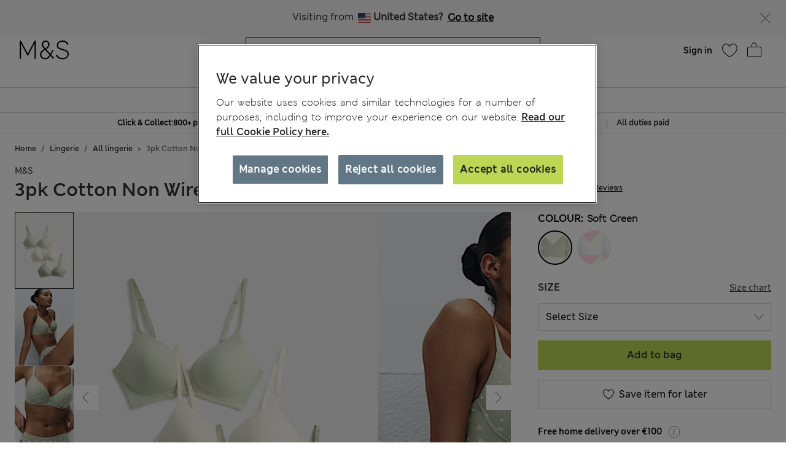

--- FILE ---
content_type: text/javascript; charset=utf-8
request_url: https://e.cquotient.com/recs/aagf-mandslondon/SFRA_Kidswear_GNAV?callback=CQuotient._callback4&_=1769107109516&_device=mac&userId=&cookieId=&emailId=&anchors=id%3A%3AEU_SC_Level_1_2020021%7C%7Csku%3A%3A%7C%7Ctype%3A%3A%7C%7Calt_id%3A%3A&slotId=nav-product-recommendation-1&slotConfigId=New%20Slot%20Configuration%20-%202018-12-06%2015%3A12%3A39&slotConfigTemplate=slots%2Frecommendation%2FhomePageProductSlot.isml&ccver=1.03&realm=AAGF&siteId=mandslondon&instanceType=prd&v=v3.1.3&json=%7B%22userId%22%3A%22%22%2C%22cookieId%22%3A%22%22%2C%22emailId%22%3A%22%22%2C%22anchors%22%3A%5B%7B%22id%22%3A%22EU_SC_Level_1_2020021%22%2C%22sku%22%3A%22%22%2C%22type%22%3A%22%22%2C%22alt_id%22%3A%22%22%7D%5D%2C%22slotId%22%3A%22nav-product-recommendation-1%22%2C%22slotConfigId%22%3A%22New%20Slot%20Configuration%20-%202018-12-06%2015%3A12%3A39%22%2C%22slotConfigTemplate%22%3A%22slots%2Frecommendation%2FhomePageProductSlot.isml%22%2C%22ccver%22%3A%221.03%22%2C%22realm%22%3A%22AAGF%22%2C%22siteId%22%3A%22mandslondon%22%2C%22instanceType%22%3A%22prd%22%2C%22v%22%3A%22v3.1.3%22%7D
body_size: 1021
content:
/**/ typeof CQuotient._callback4 === 'function' && CQuotient._callback4({"SFRA_Kidswear_GNAV":{"displayMessage":"SFRA_Kidswear_GNAV","recs":[{"id":"P60733412","product_name":"2 Pack Boys' Regular Leg School Trousers (2-18 Yrs)","image_url":"http://assets.digitalcontent.marksandspencer.app/image/upload/SD_04_T76_4762_VP_X_EC_0","product_url":"https://www.marksandspencer.com/en/2-pack-boys-regular-leg-school-trousers-2-18-yrs/p/P60733412.html"},{"id":"P60733410","product_name":"2 Pack Boys' Slim Leg School Trousers (2-18 Yrs)","image_url":"http://assets.digitalcontent.marksandspencer.app/image/upload/SD_04_T76_4768_Y0_X_EC_0","product_url":"https://www.marksandspencer.com/en/2-pack-boys-slim-leg-school-trousers-2-18-yrs/p/P60733410.html"},{"id":"P60168338","product_name":"2 Pack Unisex Pure Cotton School Jumper (3-18 Yrs)","image_url":"http://assets.digitalcontent.marksandspencer.app/image/upload/SD_04_T76_3919_Y0_X_EC_0","product_url":"https://www.marksandspencer.com/en/2-pack-unisex-pure-cotton-school-jumper-3-18-yrs/p/P60168338.html"},{"id":"P60168366","product_name":"2 Pack Girls' Pure Cotton School Cardigan (3-18 Yrs)","image_url":"http://assets.digitalcontent.marksandspencer.app/image/upload/SD_04_T76_1371_Y0_X_EC_0","product_url":"https://www.marksandspencer.com/en/2-pack-girls-pure-cotton-school-cardigan-3-18-yrs/p/P60168366.html"},{"id":"P60642971","product_name":"3 Pack Adaptive Pure Cotton Bodysuits (3-16 Yrs)","image_url":"http://assets.digitalcontent.marksandspencer.app/image/upload/SD_04_T92_6008P_ZZ_X_EC_0","product_url":"https://www.marksandspencer.com/en/3-pack-adaptive-pure-cotton-bodysuits-3-16-yrs/p/P60642971.html"},{"id":"P60689308","product_name":"2 Pack Heatgen™ Thermal Tops (2-14 Yrs)","image_url":"http://assets.digitalcontent.marksandspencer.app/image/upload/SD_04_T71_4002T_Z0_X_EC_0","product_url":"https://www.marksandspencer.com/en/2-pack-heatgen%E2%84%A2-thermal-tops-2-14-yrs/p/P60689308.html"},{"id":"P60098208","product_name":"3 Pack Boys' Easy Iron School Shirts (2-16 Yrs)","image_url":"http://assets.digitalcontent.marksandspencer.app/image/upload/SD_04_T76_5719_Z0_X_EC_0","product_url":"https://www.marksandspencer.com/en/3-pack-boys-easy-iron-school-shirts-2-16-yrs/p/P60098208.html"},{"id":"P60689310","product_name":"2 Pack Heatgen™ Thermal Vests (2-14 Yrs)","image_url":"http://assets.digitalcontent.marksandspencer.app/image/upload/SD_04_T71_4000T_Z0_X_EC_0","product_url":"https://www.marksandspencer.com/en/2-pack-heatgen%E2%84%A2-thermal-vests-2-14-yrs/p/P60689310.html"},{"id":"P60261446","product_name":"2 Pack Boys' Non-Iron School Shirts (2-18 Yrs)","image_url":"http://assets.digitalcontent.marksandspencer.app/image/upload/SD_04_T76_5768_Z0_X_EC_0","product_url":"https://www.marksandspencer.com/en/2-pack-boys-non-iron-school-shirts-2-18-yrs/p/P60261446.html"},{"id":"P60727936","product_name":"10 Pack Cotton Rich Trunks (5-16 Yrs)","image_url":"http://assets.digitalcontent.marksandspencer.app/image/upload/SD_04_T71_1476V_F4_X_EC_0","product_url":"https://www.marksandspencer.com/en/10-pack-cotton-rich-trunks-5-16-yrs/p/P60727936.html"},{"id":"P60733386","product_name":"2 Pack Boys' Regular Leg Plus Fit School Trousers","image_url":"http://assets.digitalcontent.marksandspencer.app/image/upload/SD_04_T76_4762P_T0_X_EC_0","product_url":"https://www.marksandspencer.com/en/2-pack-boys-regular-leg-plus-fit-school-trousers/p/P60733386.html"},{"id":"P60721082","product_name":"Cotton Rich Joggers (6-16 Yrs)","image_url":"http://assets.digitalcontent.marksandspencer.app/image/upload/SD_04_T87_4408B_Y0_X_EC_0","product_url":"https://www.marksandspencer.com/en/cotton-rich-joggers-6-16-yrs/p/P60721082.html"},{"id":"P60736446","product_name":"5 Pack Pure Cotton Plain Vests (2-14 Yrs)","image_url":"http://assets.digitalcontent.marksandspencer.app/image/upload/SD_04_T71_1480V_Z0_X_EC_0","product_url":"https://www.marksandspencer.com/en/5-pack-pure-cotton-plain-vests-2-14-yrs/p/P60736446.html"},{"id":"P60100223","product_name":"Girls' Permanent Pleats School Skirt (2-16 Yrs)","image_url":"http://assets.digitalcontent.marksandspencer.app/image/upload/SD_04_T76_0132_Y0_X_EC_0","product_url":"https://www.marksandspencer.com/en/girls-permanent-pleats-school-skirt-2-16-yrs/p/P60100223.html"},{"id":"P60736445","product_name":"4 Pack Pure Cotton Short Sleeve Vests (2-14 Yrs)","image_url":"http://assets.digitalcontent.marksandspencer.app/image/upload/SD_04_T71_1481V_Z0_X_EC_0","product_url":"https://www.marksandspencer.com/en/4-pack-pure-cotton-short-sleeve-vests-2-14-yrs/p/P60736445.html"},{"id":"P60689309","product_name":"2 Pack Heatgen™ Thermal Leggings (2-14 Yrs)","image_url":"http://assets.digitalcontent.marksandspencer.app/image/upload/SD_04_T71_4003T_Z0_X_EC_0","product_url":"https://www.marksandspencer.com/en/2-pack-heatgen%E2%84%A2-thermal-leggings-2-14-yrs/p/P60689309.html"},{"id":"P60650477","product_name":"5 Pack Unisex Pure Cotton School Polo Shirts (2-18 Yrs)","image_url":"http://assets.digitalcontent.marksandspencer.app/image/upload/MS_04_T76_2035_Z0_X_EC_0","product_url":"https://www.marksandspencer.com/en/5-pack-unisex-pure-cotton-school-polo-shirts-2-18-yrs/p/P60650477.html"},{"id":"P60689307","product_name":"2 Pack Heatgen™ Thermal Tops (2-14 Yrs)","image_url":"http://assets.digitalcontent.marksandspencer.app/image/upload/SD_04_T71_4001T_UT_X_EC_0","product_url":"https://www.marksandspencer.com/en/2-pack-heatgen%E2%84%A2-thermal-tops-2-14-yrs/p/P60689307.html"},{"id":"P60776156","product_name":"5 Pack Pure Cotton Bow Vests (2-14 Years)","image_url":"http://assets.digitalcontent.marksandspencer.app/image/upload/SD_04_T71_1316V_Z0_X_EC_0","product_url":"https://www.marksandspencer.com/en/5-pack-pure-cotton-bow-vests-2-14-years/p/P60776156.html"},{"id":"P60099884","product_name":"Boys' Regular Leg School Trousers (2-16 Yrs)","image_url":"http://assets.digitalcontent.marksandspencer.app/image/upload/SD_04_T76_4623_Y0_X_EC_0","product_url":"https://www.marksandspencer.com/en/boys-regular-leg-school-trousers-2-16-yrs/p/P60099884.html"}],"recoUUID":"e22fb712-105c-4b19-986b-de0e1264092c"}});

--- FILE ---
content_type: text/javascript; charset=utf-8
request_url: https://e.cquotient.com/recs/aagf-mandslondon/SFRA_Menswear_GNAV?callback=CQuotient._callback2&_=1769107109482&_device=mac&userId=&cookieId=&emailId=&anchors=id%3A%3AEU_SC_Level_1_1010021%7C%7Csku%3A%3A%7C%7Ctype%3A%3A%7C%7Calt_id%3A%3A&slotId=nav-product-recommendation-1&slotConfigId=New%20Slot%20Configuration%20-%202018-11-01%2018%3A29%3A41&slotConfigTemplate=slots%2Frecommendation%2FhomePageProductSlot.isml&ccver=1.03&realm=AAGF&siteId=mandslondon&instanceType=prd&v=v3.1.3&json=%7B%22userId%22%3A%22%22%2C%22cookieId%22%3A%22%22%2C%22emailId%22%3A%22%22%2C%22anchors%22%3A%5B%7B%22id%22%3A%22EU_SC_Level_1_1010021%22%2C%22sku%22%3A%22%22%2C%22type%22%3A%22%22%2C%22alt_id%22%3A%22%22%7D%5D%2C%22slotId%22%3A%22nav-product-recommendation-1%22%2C%22slotConfigId%22%3A%22New%20Slot%20Configuration%20-%202018-11-01%2018%3A29%3A41%22%2C%22slotConfigTemplate%22%3A%22slots%2Frecommendation%2FhomePageProductSlot.isml%22%2C%22ccver%22%3A%221.03%22%2C%22realm%22%3A%22AAGF%22%2C%22siteId%22%3A%22mandslondon%22%2C%22instanceType%22%3A%22prd%22%2C%22v%22%3A%22v3.1.3%22%7D
body_size: 1164
content:
/**/ typeof CQuotient._callback2 === 'function' && CQuotient._callback2({"SFRA_Menswear_GNAV":{"displayMessage":"SFRA_Menswear_GNAV","recs":[{"id":"P60544608","product_name":"Regular Fit Stretch Suit Jacket","image_url":"http://assets.digitalcontent.marksandspencer.app/image/upload/SD_03_T15_1603Y_SB_X_EC_0","product_url":"https://www.marksandspencer.com/en/regular-fit-stretch-suit-jacket/p/P60544608.html"},{"id":"P60742138","product_name":"Regular Fit Stretch Chinos","image_url":"http://assets.digitalcontent.marksandspencer.app/image/upload/SD_03_T17_6614M_F0_X_EC_0","product_url":"https://www.marksandspencer.com/en/regular-fit-stretch-chinos/p/P60742138.html"},{"id":"P60209694","product_name":"Straight Fit Stretch Jeans","image_url":"http://assets.digitalcontent.marksandspencer.app/image/upload/SD_03_T17_1616M_E2_X_EC_0","product_url":"https://www.marksandspencer.com/en/straight-fit-stretch-jeans/p/P60209694.html"},{"id":"P60742077","product_name":"Slim Fit Cotton Rich Stretch Chinos","image_url":"http://assets.digitalcontent.marksandspencer.app/image/upload/SD_03_T17_6602S_CW_X_EC_0","product_url":"https://www.marksandspencer.com/en/slim-fit-cotton-rich-stretch-chinos/p/P60742077.html"},{"id":"P60579955","product_name":"Slim Fit Luxury Cotton Double Cuff Dress Shirt","image_url":"http://assets.digitalcontent.marksandspencer.app/image/upload/SD_03_T11_7503S_Z0_X_EC_0","product_url":"https://www.marksandspencer.com/en/slim-fit-luxury-cotton-double-cuff-dress-shirt/p/P60579955.html"},{"id":"P60465903","product_name":"Heatgen™ Maximum Thermal Long Sleeve Top","image_url":"http://assets.digitalcontent.marksandspencer.app/image/upload/SD_03_T14_7404W_UT_X_EC_0","product_url":"https://www.marksandspencer.com/en/heatgen%E2%84%A2-maximum-thermal-long-sleeve-top/p/P60465903.html"},{"id":"P60287451","product_name":"3 Pack Regular Fit Easy Iron Long Sleeve Shirts","image_url":"http://assets.digitalcontent.marksandspencer.app/image/upload/SD_03_T11_2332_Z0_X_EC_0","product_url":"https://www.marksandspencer.com/en/3-pack-regular-fit-easy-iron-long-sleeve-shirts/p/P60287451.html"},{"id":"P60544650","product_name":"Regular Fit Stretch Suit Trousers","image_url":"http://assets.digitalcontent.marksandspencer.app/image/upload/SD_03_T15_1604Y_SB_X_EC_0","product_url":"https://www.marksandspencer.com/en/regular-fit-stretch-suit-trousers/p/P60544650.html"},{"id":"P60708918","product_name":"Pure Cotton Ultimate Oxford Shirt","image_url":"http://assets.digitalcontent.marksandspencer.app/image/upload/SD_03_T25_3331M_CJ_X_EC_0","product_url":"https://www.marksandspencer.com/en/pure-cotton-ultimate-oxford-shirt/p/P60708918.html"},{"id":"P60715052","product_name":"Slim Fit Super Lightweight Chinos","image_url":"http://assets.digitalcontent.marksandspencer.app/image/upload/SD_03_T17_6006S_F3_X_EC_0","product_url":"https://www.marksandspencer.com/en/slim-fit-super-lightweight-chinos/p/P60715052.html"},{"id":"P60715069","product_name":"Premium Supima® Cotton Blend T-Shirt Vest","image_url":"http://assets.digitalcontent.marksandspencer.app/image/upload/SD_03_T07_1602A_UT_X_EC_0","product_url":"https://www.marksandspencer.com/en/premium-supima%C2%AE-cotton-blend-t-shirt-vest/p/P60715069.html"},{"id":"P60646339","product_name":"Regular Fit Machine Washable Suit Jacket","image_url":"http://assets.digitalcontent.marksandspencer.app/image/upload/SD_03_T15_0907Y_VP_X_EC_0","product_url":"https://www.marksandspencer.com/en/regular-fit-machine-washable-suit-jacket/p/P60646339.html"},{"id":"P60546193","product_name":"3 Pack Regular Fit Easy Iron Long Sleeve Shirts","image_url":"http://assets.digitalcontent.marksandspencer.app/image/upload/SD_03_T11_2381_E4_X_EC_0","product_url":"https://www.marksandspencer.com/en/3-pack-regular-fit-easy-iron-long-sleeve-shirts/p/P60546193.html"},{"id":"P60744571","product_name":"Pure Cashmere Crew Neck Jumper","image_url":"http://assets.digitalcontent.marksandspencer.app/image/upload/SD_03_T30_4140A_M0_X_EC_0","product_url":"https://www.marksandspencer.com/en/pure-cashmere-crew-neck-jumper/p/P60744571.html"},{"id":"P60618647","product_name":"Cotton Rich Straight Leg Joggers","image_url":"http://assets.digitalcontent.marksandspencer.app/image/upload/SD_03_T28_1415M_F3_X_EC_0","product_url":"https://www.marksandspencer.com/en/cotton-rich-straight-leg-joggers/p/P60618647.html"},{"id":"P60745525","product_name":"Pure Lambswool Crew Neck Jumper","image_url":"http://assets.digitalcontent.marksandspencer.app/image/upload/SD_03_T30_5020M_Y0_X_EC_0","product_url":"https://www.marksandspencer.com/en/pure-lambswool-crew-neck-jumper/p/P60745525.html"},{"id":"P60706793","product_name":"Tailored Fit Pure Wool Check Suit Jacket","image_url":"http://assets.digitalcontent.marksandspencer.app/image/upload/SD_03_T15_0341A_F3_X_EC_0","product_url":"https://www.marksandspencer.com/en/tailored-fit-pure-wool-check-suit-jacket/p/P60706793.html"},{"id":"P60752718","product_name":"Pure Extra Fine Merino Wool V-Neck Jumper","image_url":"http://assets.digitalcontent.marksandspencer.app/image/upload/SD_03_T30_3001A_L9_X_EC_0","product_url":"https://www.marksandspencer.com/en/pure-extra-fine-merino-wool-v-neck-jumper/p/P60752718.html"},{"id":"P60201822","product_name":"Slim Fit Stretch Jeans","image_url":"http://assets.digitalcontent.marksandspencer.app/image/upload/SD_03_T17_1615S_E2_X_EC_90","product_url":"https://www.marksandspencer.com/en/slim-fit-stretch-jeans/p/P60201822.html"},{"id":"P60683410","product_name":"5 Pack Essential Cotton Trunks","image_url":"http://assets.digitalcontent.marksandspencer.app/image/upload/SD_03_T14_8177V_E4_X_EC_0","product_url":"https://www.marksandspencer.com/en/5-pack-essential-cotton-trunks/p/P60683410.html"}],"recoUUID":"a15c3f47-6c0d-4814-a6f3-21340c006089"}});

--- FILE ---
content_type: text/javascript; charset=utf-8
request_url: https://e.cquotient.com/recs/aagf-mandslondon/SFRA_Lingerie_GNAV?callback=CQuotient._callback1&_=1769107109479&_device=mac&userId=&cookieId=&emailId=&anchors=id%3A%3AEU_SC_Level_1_1040021%7C%7Csku%3A%3A%7C%7Ctype%3A%3A%7C%7Calt_id%3A%3A&slotId=nav-product-recommendation-1&slotConfigId=New%20Slot%20Configuration%20-%202018-12-06%2015%3A08%3A35&slotConfigTemplate=slots%2Frecommendation%2FhomePageProductSlot.isml&ccver=1.03&realm=AAGF&siteId=mandslondon&instanceType=prd&v=v3.1.3&json=%7B%22userId%22%3A%22%22%2C%22cookieId%22%3A%22%22%2C%22emailId%22%3A%22%22%2C%22anchors%22%3A%5B%7B%22id%22%3A%22EU_SC_Level_1_1040021%22%2C%22sku%22%3A%22%22%2C%22type%22%3A%22%22%2C%22alt_id%22%3A%22%22%7D%5D%2C%22slotId%22%3A%22nav-product-recommendation-1%22%2C%22slotConfigId%22%3A%22New%20Slot%20Configuration%20-%202018-12-06%2015%3A08%3A35%22%2C%22slotConfigTemplate%22%3A%22slots%2Frecommendation%2FhomePageProductSlot.isml%22%2C%22ccver%22%3A%221.03%22%2C%22realm%22%3A%22AAGF%22%2C%22siteId%22%3A%22mandslondon%22%2C%22instanceType%22%3A%22prd%22%2C%22v%22%3A%22v3.1.3%22%7D
body_size: 1133
content:
/**/ typeof CQuotient._callback1 === 'function' && CQuotient._callback1({"SFRA_Lingerie_GNAV":{"displayMessage":"SFRA_Lingerie_GNAV","recs":[{"id":"P60588232","product_name":"5pk Cotton Rich Printed High Leg Knickers","image_url":"http://assets.digitalcontent.marksandspencer.app/image/upload/SD_02_T61_5184L_OU_X_EC_0","product_url":"https://www.marksandspencer.com/en/5pk-cotton-rich-printed-high-leg-knickers/p/P60588232.html"},{"id":"P60708305","product_name":"3pk Amelia Lace Full Briefs","image_url":"http://assets.digitalcontent.marksandspencer.app/image/upload/SD_02_T61_5781F_E4_X_EC_0","product_url":"https://www.marksandspencer.com/en/3pk-amelia-lace-full-briefs/p/P60708305.html"},{"id":"P60778870","product_name":"7 Pack Microfibre Full Briefs","image_url":"http://assets.digitalcontent.marksandspencer.app/image/upload/SD_02_T61_4100F_Y4_X_EC_0","product_url":"https://www.marksandspencer.com/en/7-pack-microfibre-full-briefs/p/P60778870.html"},{"id":"P60692944","product_name":"Heatgen™ Maximum Thermal Fleece Top","image_url":"http://assets.digitalcontent.marksandspencer.app/image/upload/SD_02_T32_9225_Y0_X_EC_0","product_url":"https://www.marksandspencer.com/en/heatgen%E2%84%A2-maximum-thermal-fleece-top/p/P60692944.html"},{"id":"P60437456","product_name":"5pk Cotton Lycra® & Lace Full Briefs","image_url":"http://assets.digitalcontent.marksandspencer.app/image/upload/SD_02_T61_5022F_Y0_X_EC_0","product_url":"https://www.marksandspencer.com/en/5pk-cotton-lycra%C2%AE-and-lace-full-briefs/p/P60437456.html"},{"id":"Parent_T614104","product_name":"5pk Microfibre Full Briefs","image_url":"http://assets.digitalcontent.marksandspencer.app/image/upload/SD_02_T61_4104_Y0_X_EC_0","product_url":"https://www.marksandspencer.com/en/5pk-microfibre-full-briefs/p/Parent_T614104.html"},{"id":"P60547415","product_name":"4pk Cotton Rich Full Briefs","image_url":"http://assets.digitalcontent.marksandspencer.app/image/upload/SD_02_T61_5644F_T4_X_EC_0","product_url":"https://www.marksandspencer.com/en/4pk-cotton-rich-full-briefs/p/P60547415.html"},{"id":"P60536825","product_name":"3pk Non Wired T-Shirt Bras A-E","image_url":"http://assets.digitalcontent.marksandspencer.app/image/upload/SD_02_T33_3006_LA_X_EC_0","product_url":"https://www.marksandspencer.com/en/3pk-non-wired-t-shirt-bras-a-e/p/P60536825.html"},{"id":"P60775513","product_name":"Pure Cotton Pyjama Set","image_url":"http://assets.digitalcontent.marksandspencer.app/image/upload/SD_02_T37_4630F_J4_X_EC_0","product_url":"https://www.marksandspencer.com/en/pure-cotton-pyjama-set/p/P60775513.html"},{"id":"P60788000","product_name":"Pure Cotton Gingham Revere Pyjama Set","image_url":"http://assets.digitalcontent.marksandspencer.app/image/upload/SD_02_T37_2313J_T4_X_EC_0","product_url":"https://www.marksandspencer.com/en/pure-cotton-gingham-revere-pyjama-set/p/P60788000.html"},{"id":"P60431141","product_name":"5pk Cotton Rich Lycra® High Leg Knickers","image_url":"http://assets.digitalcontent.marksandspencer.app/image/upload/SD_02_T61_4930P_Z0_X_EC_0","product_url":"https://www.marksandspencer.com/en/5pk-cotton-rich-lycra%C2%AE-high-leg-knickers/p/P60431141.html"},{"id":"P60682408","product_name":"Amelia Lace Natural Lift™ Full Cup Bra (A-E)","image_url":"http://assets.digitalcontent.marksandspencer.app/image/upload/SD_02_T33_2160_Z0_X_EC_0","product_url":"https://www.marksandspencer.com/en/amelia-lace-natural-lift%E2%84%A2-full-cup-bra-a-e/p/P60682408.html"},{"id":"P60536839","product_name":"3pk Cotton Non Wired Full Cup T-Shirt Bra A-E","image_url":"http://assets.digitalcontent.marksandspencer.app/image/upload/SD_02_T33_3006P_PA_X_EC_0","product_url":"https://www.marksandspencer.com/en/3pk-cotton-non-wired-full-cup-t-shirt-bra-a-e/p/P60536839.html"},{"id":"P60778877","product_name":"7 Pack Pure Cotton Full Briefs","image_url":"http://assets.digitalcontent.marksandspencer.app/image/upload/SD_02_T61_8802F_A4_X_EC_0","product_url":"https://www.marksandspencer.com/en/7-pack-pure-cotton-full-briefs/p/P60778877.html"},{"id":"P60724848","product_name":"5pk Pure Cotton High Leg Knickers","image_url":"http://assets.digitalcontent.marksandspencer.app/image/upload/SD_02_T61_8802L_Z0_X_EC_0","product_url":"https://www.marksandspencer.com/en/5pk-pure-cotton-high-leg-knickers/p/P60724848.html"},{"id":"P60588233","product_name":"5pk Cotton Rich Printed High Rise Shorts","image_url":"http://assets.digitalcontent.marksandspencer.app/image/upload/SD_02_T61_5184E_X5_X_EC_0","product_url":"https://www.marksandspencer.com/en/5pk-cotton-rich-printed-high-rise-shorts/p/P60588233.html"},{"id":"P60678675","product_name":"Amelia Lace Wired Minimiser Bra (C-H)","image_url":"http://assets.digitalcontent.marksandspencer.app/image/upload/SD_02_T33_5803_AX_X_EC_0","product_url":"https://www.marksandspencer.com/en/amelia-lace-wired-minimiser-bra-c-h/p/P60678675.html"},{"id":"P60525754","product_name":"5pk Cotton Modal High Waisted High Leg Knickers","image_url":"http://assets.digitalcontent.marksandspencer.app/image/upload/SD_02_T61_4667L_Y0_X_EC_0","product_url":"https://www.marksandspencer.com/en/5pk-cotton-modal-high-waisted-high-leg-knickers/p/P60525754.html"},{"id":"P60783028","product_name":"5 Pack Cotton Rich Strappy Vests","image_url":"http://assets.digitalcontent.marksandspencer.app/image/upload/SD_02_T32_4538_Y8_X_EC_0","product_url":"https://www.marksandspencer.com/en/5-pack-cotton-rich-strappy-vests/p/P60783028.html"},{"id":"P60451403","product_name":"Embrace Wired Extra Support Bra F-J","image_url":"http://assets.digitalcontent.marksandspencer.app/image/upload/SD_02_T33_4803_DH_X_EC_0","product_url":"https://www.marksandspencer.com/en/embrace-wired-extra-support-bra-f-j/p/P60451403.html"}],"recoUUID":"4b1f8edd-ab63-464a-b3c8-8667deb4e718"}});

--- FILE ---
content_type: text/javascript; charset=utf-8
request_url: https://e.cquotient.com/recs/aagf-mandslondon/SFRA_Recently_Viewed?callback=CQuotient._callback6&_=1769107109537&_device=mac&userId=&cookieId=&emailId=&anchors=id%3A%3AP60536839%7C%7Csku%3A%3A%7C%7Ctype%3A%3A%7C%7Calt_id%3A%3A&slotId=recently-viewed-redesign&slotConfigId=Recently%20Viewed%20Redesign&slotConfigTemplate=slots%2Frecommendation%2FrecentlyViewedSlotRedesign.isml&ccver=1.03&realm=AAGF&siteId=mandslondon&instanceType=prd&v=v3.1.3&json=%7B%22userId%22%3A%22%22%2C%22cookieId%22%3A%22%22%2C%22emailId%22%3A%22%22%2C%22anchors%22%3A%5B%7B%22id%22%3A%22P60536839%22%2C%22sku%22%3A%22%22%2C%22type%22%3A%22%22%2C%22alt_id%22%3A%22%22%7D%5D%2C%22slotId%22%3A%22recently-viewed-redesign%22%2C%22slotConfigId%22%3A%22Recently%20Viewed%20Redesign%22%2C%22slotConfigTemplate%22%3A%22slots%2Frecommendation%2FrecentlyViewedSlotRedesign.isml%22%2C%22ccver%22%3A%221.03%22%2C%22realm%22%3A%22AAGF%22%2C%22siteId%22%3A%22mandslondon%22%2C%22instanceType%22%3A%22prd%22%2C%22v%22%3A%22v3.1.3%22%7D
body_size: 88
content:
/**/ typeof CQuotient._callback6 === 'function' && CQuotient._callback6({"SFRA_Recently_Viewed":{"displayMessage":"SFRA_Recently_Viewed","recs":[],"recoUUID":"3f223fcf-ddf6-4a24-9e8e-bbed58e489f3"}});

--- FILE ---
content_type: application/javascript;charset=utf-8
request_url: https://api.bazaarvoice.com/data/batch.json?passkey=caH5thoMJ5K0DjRw2aky0bf5pHtUHh5gD9DIICkplJVHE&apiversion=5.5&displaycode=17573-en_hr&resource.q0=products&filter.q0=id%3Aeq%3AP60536839&stats.q0=reviews&filteredstats.q0=reviews&filter_reviews.q0=contentlocale%3Aeq%3Aen*%2Cen_HR&filter_reviewcomments.q0=contentlocale%3Aeq%3Aen*%2Cen_HR&resource.q1=reviews&filter.q1=isratingsonly%3Aeq%3Afalse&filter.q1=productid%3Aeq%3AP60536839&filter.q1=contentlocale%3Aeq%3Aen*%2Cen_HR&sort.q1=relevancy%3Aa1&stats.q1=reviews&filteredstats.q1=reviews&include.q1=authors%2Cproducts%2Ccomments&filter_reviews.q1=contentlocale%3Aeq%3Aen*%2Cen_HR&filter_reviewcomments.q1=contentlocale%3Aeq%3Aen*%2Cen_HR&filter_comments.q1=contentlocale%3Aeq%3Aen*%2Cen_HR&limit.q1=8&offset.q1=0&limit_comments.q1=3&callback=BV._internal.dataHandler0
body_size: 6455
content:
BV._internal.dataHandler0({"Errors":[],"BatchedResultsOrder":["q1","q0"],"HasErrors":false,"TotalRequests":2,"BatchedResults":{"q1":{"Id":"q1","Limit":8,"Offset":0,"TotalResults":845,"Locale":"en_HR","Results":[{"Id":"155748309","CID":"384516a8-7d6c-5ac3-b539-d63c825048c1","SourceClient":"marksandspencer-en_gb","LastModeratedTime":"2023-04-01T16:45:18.000+00:00","LastModificationTime":"2023-08-18T09:23:43.000+00:00","ProductId":"P60536839","OriginalProductName":"3pk Cotton Non Wired Full Cup T-Shirt Bra A-E","ContextDataValuesOrder":["Age"],"UserLocation":"Scotland","AuthorId":"546981295","ContentLocale":"en_GB","IsFeatured":false,"TotalInappropriateFeedbackCount":0,"IsSyndicated":true,"SyndicationSource":{"ClientId":null,"LogoImageUrl":"https://photos-eu.bazaarvoice.com/photo/2/cGhvdG86YXR0cmlidXRpb25sb2dvMg/bc068af8-13ae-49f9-b1ab-fc5fdfe93a31","ContentLink":null,"Name":"marksandspencer.com (UK)"},"TotalClientResponseCount":0,"TotalCommentCount":0,"Photos":[{"Sizes":{"normal":{"Id":"normal","Url":"https://photos-eu.bazaarvoice.com/photo/2/cGhvdG86bWFya3NhbmRzcGVuY2VyLWVuX2di/a48e0bd4-911b-56f1-b5fd-fab45aabfd67"},"thumbnail":{"Id":"thumbnail","Url":"https://photos-eu.bazaarvoice.com/photo/2/cGhvdG86bWFya3NhbmRzcGVuY2VyLWVuX2di/1810684b-3b88-5eb2-b6d9-68b282c5b1a9"},"large":{"Id":"large","Url":"https://photos-eu.bazaarvoice.com/photo/2/cGhvdG86bWFya3NhbmRzcGVuY2VyLWVuX2di/4d40f7c6-6e36-5e83-8d8a-26b3f63b7173"}},"Id":"3913961","SizesOrder":["normal","thumbnail","large"],"Caption":null},{"Sizes":{"normal":{"Id":"normal","Url":"https://photos-eu.bazaarvoice.com/photo/2/cGhvdG86bWFya3NhbmRzcGVuY2VyLWVuX2di/49ea8b83-bc72-5b16-880a-607115031a21"},"thumbnail":{"Id":"thumbnail","Url":"https://photos-eu.bazaarvoice.com/photo/2/cGhvdG86bWFya3NhbmRzcGVuY2VyLWVuX2di/2faac1d7-6d7d-5341-bac5-c022e883cdf4"},"large":{"Id":"large","Url":"https://photos-eu.bazaarvoice.com/photo/2/cGhvdG86bWFya3NhbmRzcGVuY2VyLWVuX2di/ee275753-8355-5d67-baa2-7354906b0e10"}},"Id":"3913962","SizesOrder":["normal","thumbnail","large"],"Caption":null},{"Sizes":{"normal":{"Id":"normal","Url":"https://photos-eu.bazaarvoice.com/photo/2/cGhvdG86bWFya3NhbmRzcGVuY2VyLWVuX2di/fc99d97d-8cf1-521f-80a0-20c41e467b1e"},"thumbnail":{"Id":"thumbnail","Url":"https://photos-eu.bazaarvoice.com/photo/2/cGhvdG86bWFya3NhbmRzcGVuY2VyLWVuX2di/1fe39fc2-e9b2-5922-aa9f-34e0a502c4fe"},"large":{"Id":"large","Url":"https://photos-eu.bazaarvoice.com/photo/2/cGhvdG86bWFya3NhbmRzcGVuY2VyLWVuX2di/d67a5dd9-b683-5504-a441-f94c346e1a35"}},"Id":"3913963","SizesOrder":["normal","thumbnail","large"],"Caption":null}],"Rating":1,"SecondaryRatingsOrder":["Quality","Value","Fit","Style","Comfort"],"IsRatingsOnly":false,"IsRecommended":false,"ModerationStatus":"APPROVED","SubmissionTime":"2023-03-31T08:04:20.000+00:00","ReviewText":"Whilst I was happy with the bras I have a major issue with the way the 3-pack of bras has been presented; specifically the placement of the superfluous tag stating \"DD Cup\" which was attached so tightly to the strap of the blue bra that it is impossible to remove the thick knot of thread from the INSIDE of the bra strap, thus causing discomfort.\n\nThe tag is unnecessary in the first place, especially for those of us shopping online, but surely it would've been better to just loop a tag loosely round the strap?!\n\nI am now left with a ruined bra and am very disappointed with my purchase.\n\nEven more disappointing is the fact that I raised these concerns with M&S via the feedback section of their website (no response) and a follow-up email attaching photos (to which I'm still awaiting a response 5 days later). Appalling lack of customer care, M&S!!","Title":"Ruined bra due to bad placement of tag","UserNickname":"Triglover","ContextDataValues":{"Age":{"Value":"55to64","Id":"Age"}},"SecondaryRatings":{"Value":{"Value":1,"Id":"Value","Label":null,"DisplayType":"NORMAL","ValueLabel":null,"MaxLabel":null,"ValueRange":5,"MinLabel":null},"Comfort":{"Value":5,"Id":"Comfort","Label":null,"DisplayType":"NORMAL","ValueLabel":null,"MaxLabel":null,"ValueRange":5,"MinLabel":null},"Quality":{"Value":1,"Id":"Quality","Label":null,"DisplayType":"NORMAL","ValueLabel":null,"MaxLabel":null,"ValueRange":5,"MinLabel":null},"Fit":{"Value":5,"Id":"Fit","Label":null,"DisplayType":"NORMAL","ValueLabel":null,"MaxLabel":null,"ValueRange":5,"MinLabel":null},"Style":{"Value":5,"Id":"Style","Label":null,"DisplayType":"NORMAL","ValueLabel":null,"MaxLabel":null,"ValueRange":5,"MinLabel":null}},"TagDimensions":{},"Cons":null,"AdditionalFieldsOrder":[],"RatingRange":5,"Helpfulness":null,"AdditionalFields":{},"CampaignId":null,"TotalFeedbackCount":0,"BadgesOrder":[],"SubmissionId":null,"CommentIds":[],"TotalPositiveFeedbackCount":0,"TagDimensionsOrder":[],"Pros":null,"InappropriateFeedbackList":[],"Videos":[],"Badges":{},"ProductRecommendationIds":[],"ClientResponses":[],"TotalNegativeFeedbackCount":0},{"Id":"156547500","CID":"bc75654d-c9e2-507f-976e-b2e46f4fcfb5","SourceClient":"marksandspencer-en_gb","LastModeratedTime":"2023-05-02T19:00:17.000+00:00","LastModificationTime":"2023-05-03T16:02:27.000+00:00","ProductId":"P60536839","OriginalProductName":"3pk Cotton Non Wired Full Cup T-Shirt Bra A-E","ContextDataValuesOrder":["Age"],"UserLocation":"Durham","AuthorId":"110256260","ContentLocale":"en_GB","IsFeatured":false,"TotalInappropriateFeedbackCount":0,"IsSyndicated":true,"SyndicationSource":{"ClientId":null,"LogoImageUrl":"https://photos-eu.bazaarvoice.com/photo/2/cGhvdG86YXR0cmlidXRpb25sb2dvMg/bc068af8-13ae-49f9-b1ab-fc5fdfe93a31","ContentLink":null,"Name":"marksandspencer.com (UK)"},"TotalClientResponseCount":0,"TotalCommentCount":0,"Photos":[{"Sizes":{"normal":{"Id":"normal","Url":"https://photos-eu.bazaarvoice.com/photo/2/cGhvdG86bWFya3NhbmRzcGVuY2VyLWVuX2di/0dff78b1-556b-51c5-bfed-e87baaa56224"},"thumbnail":{"Id":"thumbnail","Url":"https://photos-eu.bazaarvoice.com/photo/2/cGhvdG86bWFya3NhbmRzcGVuY2VyLWVuX2di/c5904011-3132-52ac-bfe8-2fa99da85936"},"large":{"Id":"large","Url":"https://photos-eu.bazaarvoice.com/photo/2/cGhvdG86bWFya3NhbmRzcGVuY2VyLWVuX2di/4167326a-b074-5b60-9c61-687d3eae60eb"}},"Id":"3993884","SizesOrder":["normal","thumbnail","large"],"Caption":null},{"Sizes":{"normal":{"Id":"normal","Url":"https://photos-eu.bazaarvoice.com/photo/2/cGhvdG86bWFya3NhbmRzcGVuY2VyLWVuX2di/1e6b46f4-2dfc-580b-a1dd-432acdab5c7a"},"thumbnail":{"Id":"thumbnail","Url":"https://photos-eu.bazaarvoice.com/photo/2/cGhvdG86bWFya3NhbmRzcGVuY2VyLWVuX2di/0a44ec61-64d2-569d-87be-cade8e9d52cd"},"large":{"Id":"large","Url":"https://photos-eu.bazaarvoice.com/photo/2/cGhvdG86bWFya3NhbmRzcGVuY2VyLWVuX2di/d5480f1f-b98f-588f-84e2-ffc52109a3ab"}},"Id":"3993885","SizesOrder":["normal","thumbnail","large"],"Caption":null}],"Rating":4,"SecondaryRatingsOrder":["Quality","Value","Fit","Style","Comfort"],"IsRatingsOnly":false,"IsRecommended":true,"ModerationStatus":"APPROVED","SubmissionTime":"2023-05-02T08:06:33.000+00:00","ReviewText":"For the price these three bras are value for money. They are, however, made of quite thin foam like material so they do not offer the same amount of support that a more expensive bra would offer. These bras are described as full cup but in my opinion they do show more cleavage than a more expensive full cup bra would show. I would describe them as good for casual wear but I\u2019d probably choose a better bra for going out to an occasion.","Title":"Good ValueBasic Bras","UserNickname":"ImeldaH","ContextDataValues":{"Age":{"Value":"Over64","Id":"Age"}},"SecondaryRatings":{"Value":{"Value":5,"Id":"Value","Label":null,"DisplayType":"NORMAL","ValueLabel":null,"MaxLabel":null,"ValueRange":5,"MinLabel":null},"Comfort":{"Value":4,"Id":"Comfort","Label":null,"DisplayType":"NORMAL","ValueLabel":null,"MaxLabel":null,"ValueRange":5,"MinLabel":null},"Quality":{"Value":4,"Id":"Quality","Label":null,"DisplayType":"NORMAL","ValueLabel":null,"MaxLabel":null,"ValueRange":5,"MinLabel":null},"Fit":{"Value":3,"Id":"Fit","Label":null,"DisplayType":"NORMAL","ValueLabel":null,"MaxLabel":null,"ValueRange":5,"MinLabel":null},"Style":{"Value":3,"Id":"Style","Label":null,"DisplayType":"NORMAL","ValueLabel":null,"MaxLabel":null,"ValueRange":5,"MinLabel":null}},"TagDimensions":{},"Cons":null,"AdditionalFieldsOrder":[],"RatingRange":5,"Helpfulness":null,"AdditionalFields":{},"CampaignId":null,"TotalFeedbackCount":0,"BadgesOrder":[],"SubmissionId":null,"CommentIds":[],"TotalPositiveFeedbackCount":0,"TagDimensionsOrder":[],"Pros":null,"InappropriateFeedbackList":[],"Videos":[],"Badges":{},"ProductRecommendationIds":[],"ClientResponses":[],"TotalNegativeFeedbackCount":0},{"Id":"159779292","CID":"00c95a42-8b0e-512f-8cf0-a0fe99bca598","SourceClient":"marksandspencer-en_gb","LastModeratedTime":"2023-09-14T12:45:14.000+00:00","LastModificationTime":"2023-09-14T12:45:14.000+00:00","ProductId":"P60536839","OriginalProductName":"3pk Cotton Non Wired Full Cup T-Shirt Bra A-E","AuthorId":"48682071","ContentLocale":"en_GB","IsFeatured":false,"TotalInappropriateFeedbackCount":0,"IsSyndicated":true,"SyndicationSource":{"ClientId":null,"LogoImageUrl":"https://photos-eu.bazaarvoice.com/photo/2/cGhvdG86YXR0cmlidXRpb25sb2dvMg/bc068af8-13ae-49f9-b1ab-fc5fdfe93a31","ContentLink":null,"Name":"marksandspencer.com (UK)"},"TotalClientResponseCount":0,"TotalCommentCount":0,"Rating":4,"SecondaryRatingsOrder":["Quality","Value","Style"],"IsRatingsOnly":false,"IsRecommended":true,"ModerationStatus":"APPROVED","SubmissionTime":"2023-09-12T12:30:27.000+00:00","ReviewText":"I bought these bras reluctantly as i wanted all natural materials for my underwear which is really hard to buy nowadays . Nearly every piece of underwear you buy is toxic materials Modal. Polyester. especially Polyamide. So these bras i bought are good as there is more cotton in the material than Toxic .  So I aplaud  Marks & Spencer for at least acknowledging that some people do not want toxic materials next to their body. Nowadays you cannot buy non toxic material in underwear....and with so many women with breast cancer diagnosis the other bad materials are not good at all.   I would recommend these bras although i only wear them when going out as they are a great shape worn with clothes.","Title":"I recommend these non toxic bras","UserNickname":"V Buckle","SecondaryRatings":{"Value":{"Value":4,"Id":"Value","Label":null,"DisplayType":"NORMAL","ValueLabel":null,"MaxLabel":null,"ValueRange":5,"MinLabel":null},"Quality":{"Value":4,"Id":"Quality","Label":null,"DisplayType":"NORMAL","ValueLabel":null,"MaxLabel":null,"ValueRange":5,"MinLabel":null},"Style":{"Value":5,"Id":"Style","Label":null,"DisplayType":"NORMAL","ValueLabel":null,"MaxLabel":null,"ValueRange":5,"MinLabel":null}},"TagDimensions":{},"Cons":null,"AdditionalFieldsOrder":[],"RatingRange":5,"Helpfulness":null,"AdditionalFields":{},"CampaignId":null,"TotalFeedbackCount":0,"BadgesOrder":[],"SubmissionId":null,"CommentIds":[],"TotalPositiveFeedbackCount":0,"TagDimensionsOrder":[],"ContextDataValuesOrder":[],"Pros":null,"InappropriateFeedbackList":[],"Videos":[],"ContextDataValues":{},"UserLocation":null,"Badges":{},"ProductRecommendationIds":[],"ClientResponses":[],"TotalNegativeFeedbackCount":0,"Photos":[]},{"Id":"166441524","CID":"e065abeb-5f78-5b9e-80d4-434d2298764a","SourceClient":"marksandspencer-en_gb","LastModeratedTime":"2024-06-24T11:45:17.000+00:00","LastModificationTime":"2025-04-11T16:06:50.000+00:00","ProductId":"P60536839","OriginalProductName":"3pk Cotton Non Wired Full Cup T-Shirt Bra A-E","ContextDataValuesOrder":["Age"],"UserLocation":"Scotland","AuthorId":"691687511","ContentLocale":"en_GB","IsFeatured":false,"TotalInappropriateFeedbackCount":0,"IsSyndicated":true,"SyndicationSource":{"ClientId":null,"LogoImageUrl":"https://photos-eu.bazaarvoice.com/photo/2/cGhvdG86YXR0cmlidXRpb25sb2dvMg/bc068af8-13ae-49f9-b1ab-fc5fdfe93a31","ContentLink":null,"Name":"marksandspencer.com (UK)"},"TotalClientResponseCount":0,"TotalCommentCount":0,"Photos":[{"Sizes":{"normal":{"Id":"normal","Url":"https://photos-eu.bazaarvoice.com/photo/2/cGhvdG86bWFya3NhbmRzcGVuY2VyLWVuX2di/c553716b-6d7b-52ce-acdb-584158a8b373"},"thumbnail":{"Id":"thumbnail","Url":"https://photos-eu.bazaarvoice.com/photo/2/cGhvdG86bWFya3NhbmRzcGVuY2VyLWVuX2di/3168f2b4-e6fd-59ec-aa48-7a732a347637"},"large":{"Id":"large","Url":"https://photos-eu.bazaarvoice.com/photo/2/cGhvdG86bWFya3NhbmRzcGVuY2VyLWVuX2di/8c6d088d-298a-5879-9e6a-8d5cfbaee423"}},"Id":"5215824","SizesOrder":["normal","thumbnail","large"],"Caption":"Out turned edges after washing."}],"Rating":1,"SecondaryRatingsOrder":["Quality","Value","Fit","Style","Comfort"],"IsRatingsOnly":false,"IsRecommended":false,"ModerationStatus":"APPROVED","SubmissionTime":"2024-06-23T10:35:36.000+00:00","ReviewText":"On initial fittings and purchase these bra's seem perfect in every way and great value.\r\nAll great until first wash and found they don't wash well. The padding seems to separate from the inner lining and result is they curl outward at top rim. Found if I wear it outside in it sits better but not an ideal solution . Have to say this not what I expected from M&S products.","Title":"Don't wash well.","UserNickname":"BbHaz","ContextDataValues":{"Age":{"Value":"55to64","Id":"Age"}},"SecondaryRatings":{"Value":{"Value":2,"Id":"Value","Label":null,"DisplayType":"NORMAL","ValueLabel":null,"MaxLabel":null,"ValueRange":5,"MinLabel":null},"Comfort":{"Value":4,"Id":"Comfort","Label":null,"DisplayType":"NORMAL","ValueLabel":null,"MaxLabel":null,"ValueRange":5,"MinLabel":null},"Quality":{"Value":1,"Id":"Quality","Label":null,"DisplayType":"NORMAL","ValueLabel":null,"MaxLabel":null,"ValueRange":5,"MinLabel":null},"Fit":{"Value":4,"Id":"Fit","Label":null,"DisplayType":"NORMAL","ValueLabel":null,"MaxLabel":null,"ValueRange":5,"MinLabel":null},"Style":{"Value":4,"Id":"Style","Label":null,"DisplayType":"NORMAL","ValueLabel":null,"MaxLabel":null,"ValueRange":5,"MinLabel":null}},"TagDimensions":{},"Cons":null,"AdditionalFieldsOrder":[],"RatingRange":5,"Helpfulness":null,"AdditionalFields":{},"CampaignId":null,"TotalFeedbackCount":0,"BadgesOrder":[],"SubmissionId":null,"CommentIds":[],"TotalPositiveFeedbackCount":0,"TagDimensionsOrder":[],"Pros":null,"InappropriateFeedbackList":[],"Videos":[],"Badges":{},"ProductRecommendationIds":[],"ClientResponses":[],"TotalNegativeFeedbackCount":0},{"Id":"164322119","CID":"b681e3fa-9e28-5df4-ab6b-df969dab0e9b","SourceClient":"marksandspencer-en_gb","LastModeratedTime":"2024-03-22T12:00:22.000+00:00","LastModificationTime":"2024-04-15T17:20:15.000+00:00","ProductId":"P60536839","OriginalProductName":"3pk Cotton Non Wired Full Cup T-Shirt Bra A-E","AuthorId":"532812090","ContentLocale":"en_GB","IsFeatured":false,"TotalInappropriateFeedbackCount":0,"IsSyndicated":true,"SyndicationSource":{"ClientId":null,"LogoImageUrl":"https://photos-eu.bazaarvoice.com/photo/2/cGhvdG86YXR0cmlidXRpb25sb2dvMg/bc068af8-13ae-49f9-b1ab-fc5fdfe93a31","ContentLink":null,"Name":"marksandspencer.com (UK)"},"TotalClientResponseCount":0,"TotalCommentCount":0,"Rating":4,"SecondaryRatingsOrder":["Value","Fit"],"IsRatingsOnly":false,"ModerationStatus":"APPROVED","SubmissionTime":"2024-03-20T12:18:14.000+00:00","ReviewText":"These bras are very nice material and design, but the sizing is puzzling.  Initially I bought my usual size, 34C but, although the cups fitted, the bra was too tight around my body on its loosest fitting.  So I sized up to 36C, which I thought would keep the same cup size (the \u2018C\u2019 part of the sizing) but make it looser round the body. However, the 36C is actually bigger all over, including the straps round the back which are much wider as well as longer and just fit on their tightest fitting, but so too are the cups which now gap at the front.  I\u2019m not sure which sizing would fit me.","Title":"Nice bras but strange sizing","UserNickname":null,"SecondaryRatings":{"Fit":{"Value":3,"Id":"Fit","Label":null,"DisplayType":"NORMAL","ValueLabel":null,"MaxLabel":null,"ValueRange":5,"MinLabel":null},"Value":{"Value":5,"Id":"Value","Label":null,"DisplayType":"NORMAL","ValueLabel":null,"MaxLabel":null,"ValueRange":5,"MinLabel":null}},"TagDimensions":{},"Cons":null,"AdditionalFieldsOrder":[],"RatingRange":5,"Helpfulness":null,"AdditionalFields":{},"CampaignId":null,"TotalFeedbackCount":0,"BadgesOrder":[],"SubmissionId":null,"CommentIds":[],"TotalPositiveFeedbackCount":0,"TagDimensionsOrder":[],"IsRecommended":null,"ContextDataValuesOrder":[],"Pros":null,"InappropriateFeedbackList":[],"Videos":[],"ContextDataValues":{},"UserLocation":null,"Badges":{},"ProductRecommendationIds":[],"ClientResponses":[],"TotalNegativeFeedbackCount":0,"Photos":[]},{"Id":"176090368","CID":"64fc38cd-afe7-59d2-82d3-73eaee40eea0","SourceClient":"marksandspencer-en_gb","LastModeratedTime":"2025-09-16T20:30:09.000+00:00","LastModificationTime":"2025-09-16T20:30:09.000+00:00","ProductId":"P60536839","OriginalProductName":"3pk Cotton Non Wired Full Cup T-Shirt Bra A-E","AuthorId":"526763013","ContentLocale":"en_GB","IsFeatured":false,"TotalInappropriateFeedbackCount":0,"IsSyndicated":true,"SyndicationSource":{"ClientId":null,"LogoImageUrl":"https://photos-eu.bazaarvoice.com/photo/2/cGhvdG86YXR0cmlidXRpb25sb2dvMg/bc068af8-13ae-49f9-b1ab-fc5fdfe93a31","ContentLink":null,"Name":"marksandspencer.com (UK)"},"TotalClientResponseCount":0,"TotalCommentCount":0,"Photos":[{"Sizes":{"normal":{"Id":"normal","Url":"https://photos-eu.bazaarvoice.com/photo/2/cGhvdG86bWFya3NhbmRzcGVuY2VyLWVuX2di/25480454-6e00-50d9-ae9e-772d1d971641"},"thumbnail":{"Id":"thumbnail","Url":"https://photos-eu.bazaarvoice.com/photo/2/cGhvdG86bWFya3NhbmRzcGVuY2VyLWVuX2di/a6574160-d18f-514f-ab2b-a302486f39b2"},"large":{"Id":"large","Url":"https://photos-eu.bazaarvoice.com/photo/2/cGhvdG86bWFya3NhbmRzcGVuY2VyLWVuX2di/80a0659d-4b9b-5eeb-8ec6-137cd044cb0e"}},"Id":"6521930","SizesOrder":["normal","thumbnail","large"],"Caption":null}],"Rating":5,"SecondaryRatingsOrder":["Comfort"],"IsRatingsOnly":false,"IsRecommended":true,"ModerationStatus":"APPROVED","SubmissionTime":"2025-09-16T15:33:13.000+00:00","ReviewText":"These bras are the most comfortable ones I've bought. They fit really well and the straps are just right. Usually I find them tight around the back,  but these are great.  Also they feel soft and are supportive. Good quality.","Title":"Comfort","UserNickname":"Mrs W of Cardiff","SecondaryRatings":{"Comfort":{"Value":5,"Id":"Comfort","Label":null,"DisplayType":"NORMAL","ValueLabel":null,"MaxLabel":null,"ValueRange":5,"MinLabel":null}},"TagDimensions":{},"Cons":null,"AdditionalFieldsOrder":[],"RatingRange":5,"Helpfulness":null,"AdditionalFields":{},"CampaignId":null,"TotalFeedbackCount":0,"BadgesOrder":[],"SubmissionId":null,"CommentIds":[],"TotalPositiveFeedbackCount":0,"TagDimensionsOrder":[],"ContextDataValuesOrder":[],"Pros":null,"InappropriateFeedbackList":[],"Videos":[],"ContextDataValues":{},"UserLocation":null,"Badges":{},"ProductRecommendationIds":[],"ClientResponses":[],"TotalNegativeFeedbackCount":0},{"Id":"169196731","CID":"b16eeb55-33bd-53e5-90b5-9ffd79104a84","SourceClient":"marksandspencer-en_gb","LastModeratedTime":"2024-10-16T13:30:08.000+00:00","LastModificationTime":"2024-11-16T22:52:57.000+00:00","ProductId":"P60536839","OriginalProductName":"3pk Cotton Non Wired Full Cup T-Shirt Bra A-E","ContextDataValuesOrder":["Age"],"UserLocation":"West Wales","AuthorId":"548198818","ContentLocale":"en_GB","IsFeatured":false,"TotalInappropriateFeedbackCount":0,"IsSyndicated":true,"SyndicationSource":{"ClientId":null,"LogoImageUrl":"https://photos-eu.bazaarvoice.com/photo/2/cGhvdG86YXR0cmlidXRpb25sb2dvMg/bc068af8-13ae-49f9-b1ab-fc5fdfe93a31","ContentLink":null,"Name":"marksandspencer.com (UK)"},"TotalClientResponseCount":0,"TotalCommentCount":0,"Rating":2,"SecondaryRatingsOrder":["Quality","Value","Fit","Style","Comfort"],"IsRatingsOnly":false,"IsRecommended":false,"ModerationStatus":"APPROVED","SubmissionTime":"2024-10-16T12:47:12.000+00:00","ReviewText":"I was tempted by this as it seemed like a good deal and the bras are very pretty.  When they arrived, I was quite pleased with them.  However, a few washes later, and they begin to distort in such a way that the upper edge of the cups curves out instead of in.  I tried various manipulations to correct this, but nothing worked for any length of time and after a few hours it would start to curve outwards again, showing a ridge through my clothing.  In contrast the  Body Soft Non wired plunge bra that I bought at the same time holds its shape beautifully, even after 18 months.","Title":"You get what you pay for","UserNickname":"Your Highness","ContextDataValues":{"Age":{"Value":"Over64","Id":"Age"}},"SecondaryRatings":{"Value":{"Value":2,"Id":"Value","Label":null,"DisplayType":"NORMAL","ValueLabel":null,"MaxLabel":null,"ValueRange":5,"MinLabel":null},"Comfort":{"Value":5,"Id":"Comfort","Label":null,"DisplayType":"NORMAL","ValueLabel":null,"MaxLabel":null,"ValueRange":5,"MinLabel":null},"Quality":{"Value":2,"Id":"Quality","Label":null,"DisplayType":"NORMAL","ValueLabel":null,"MaxLabel":null,"ValueRange":5,"MinLabel":null},"Fit":{"Value":5,"Id":"Fit","Label":null,"DisplayType":"NORMAL","ValueLabel":null,"MaxLabel":null,"ValueRange":5,"MinLabel":null},"Style":{"Value":5,"Id":"Style","Label":null,"DisplayType":"NORMAL","ValueLabel":null,"MaxLabel":null,"ValueRange":5,"MinLabel":null}},"TagDimensions":{},"Cons":null,"AdditionalFieldsOrder":[],"RatingRange":5,"Helpfulness":null,"AdditionalFields":{},"CampaignId":null,"TotalFeedbackCount":0,"BadgesOrder":[],"SubmissionId":null,"CommentIds":[],"TotalPositiveFeedbackCount":0,"TagDimensionsOrder":[],"Pros":null,"InappropriateFeedbackList":[],"Videos":[],"Badges":{},"ProductRecommendationIds":[],"ClientResponses":[],"TotalNegativeFeedbackCount":0,"Photos":[]},{"Id":"145722309","CID":"53dcf867-afb1-5914-9676-d87fdbe367d0","SourceClient":"marksandspencer-en_gb","LastModeratedTime":"2022-05-29T14:45:15.000+00:00","LastModificationTime":"2022-05-29T14:45:15.000+00:00","ProductId":"P60536839","OriginalProductName":"3pk Cotton Non Wired Full Cup T-Shirt Bra A-E","ContextDataValuesOrder":["Gender","Age"],"UserLocation":"Essex","AuthorId":"526723236","ContentLocale":"en_GB","IsFeatured":false,"TotalInappropriateFeedbackCount":0,"IsSyndicated":true,"SyndicationSource":{"ClientId":null,"LogoImageUrl":"https://photos-eu.bazaarvoice.com/photo/2/cGhvdG86YXR0cmlidXRpb25sb2dvMg/bc068af8-13ae-49f9-b1ab-fc5fdfe93a31","ContentLink":null,"Name":"marksandspencer.com (UK)"},"TotalClientResponseCount":0,"TotalCommentCount":0,"Photos":[{"Sizes":{"normal":{"Id":"normal","Url":"https://photos-eu.bazaarvoice.com/photo/2/cGhvdG86bWFya3NhbmRzcGVuY2VyLWVuX2di/b1883fbf-4e0e-5301-ba23-a06de009673e"},"thumbnail":{"Id":"thumbnail","Url":"https://photos-eu.bazaarvoice.com/photo/2/cGhvdG86bWFya3NhbmRzcGVuY2VyLWVuX2di/495fc9eb-dcb0-54fe-b8f4-1aa90b5b70a1"},"large":{"Id":"large","Url":"https://photos-eu.bazaarvoice.com/photo/2/cGhvdG86bWFya3NhbmRzcGVuY2VyLWVuX2di/a55d984d-8fa0-5a65-96bc-b2ef089d521c"}},"Id":"3091685","SizesOrder":["normal","thumbnail","large"],"Caption":null}],"Rating":5,"IsRatingsOnly":false,"IsRecommended":true,"ModerationStatus":"APPROVED","SubmissionTime":"2022-05-28T11:30:25.000+00:00","ReviewText":"Lovely and comfortable, looked little big when they arrived but to be honest fit lovely and snug.,","Title":"Parachutes","UserNickname":"Happy4days","ContextDataValues":{"Age":{"Value":"55to64","Id":"Age"},"Gender":{"Value":"Female","Id":"Gender"}},"TagDimensions":{},"Cons":null,"AdditionalFieldsOrder":[],"RatingRange":5,"Helpfulness":null,"AdditionalFields":{},"CampaignId":null,"TotalFeedbackCount":0,"BadgesOrder":[],"SecondaryRatings":{},"SubmissionId":null,"CommentIds":[],"TotalPositiveFeedbackCount":0,"TagDimensionsOrder":[],"Pros":null,"InappropriateFeedbackList":[],"Videos":[],"Badges":{},"ProductRecommendationIds":[],"SecondaryRatingsOrder":[],"ClientResponses":[],"TotalNegativeFeedbackCount":0}],"Includes":{"Products":{"P60536839":{"ManufacturerPartNumbers":["T333006P"],"Description":"3pk Cotton Non Wired Full Cup T-Shirt Bra A-E","AttributesOrder":["AVAILABILITY","GTIN14"],"Attributes":{"AVAILABILITY":{"Id":"AVAILABILITY","Values":[{"Value":"True","Locale":null}]},"GTIN14":{"Id":"GTIN14","Values":[{"Value":"00000004540014","Locale":null}]}},"Name":"3pk Cotton Non Wired Full Cup T-Shirt Bra A-E","EANs":["04540014"],"ImageUrl":"http://assets.digitalcontent.marksandspencer.app/image/upload/SD_02_T33_3006P_PA_X_EC_0","Id":"P60536839","CategoryId":"EU_SubCategory_21178728","BrandExternalId":"MS","Brand":{"Id":"MS","Name":"M&S"},"Active":true,"ProductPageUrl":"https://www.marksandspencer.com/hr/3pk-cotton-non-wired-full-cup-t-shirt-bra-a-e/p/P60536839.html","Disabled":false,"ReviewIds":[],"FamilyIds":[],"UPCs":[],"QuestionIds":[],"ISBNs":[],"StoryIds":[],"ModelNumbers":[],"ReviewStatistics":{"RecommendedCount":554,"ContextDataDistributionOrder":["Age","BodyType"],"ContextDataDistribution":{"Age":{"Id":"Age","Values":[{"Count":18,"Value":"Under24"},{"Count":22,"Value":"25to34"},{"Count":58,"Value":"35to44"},{"Count":97,"Value":"45to54"},{"Count":200,"Value":"55to64"},{"Count":226,"Value":"Over64"}]},"BodyType":{"Id":"BodyType","Values":[{"Count":2,"Value":"Petite"},{"Count":3,"Value":"Curvy"},{"Count":1,"Value":"Pearshaped"},{"Count":1,"Value":"AppleShaped"},{"Count":1,"Value":"Slender"}]}},"SecondaryRatingsAveragesOrder":["Quality","Value","Fit","Style","Comfort","Fit_22"],"SecondaryRatingsAverages":{"Fit_22":{"Id":"Fit_22","AverageRating":3.0,"DisplayType":"SLIDER","ValueRange":5,"MinLabel":null,"MaxLabel":null},"Style":{"Id":"Style","AverageRating":4.573089700996678,"ValueRange":5,"MinLabel":null,"DisplayType":"NORMAL","MaxLabel":null},"Value":{"Id":"Value","AverageRating":4.6629392971246,"ValueRange":5,"MinLabel":null,"DisplayType":"NORMAL","MaxLabel":null},"Fit":{"Id":"Fit","AverageRating":4.540192926045016,"ValueRange":5,"MinLabel":null,"DisplayType":"NORMAL","MaxLabel":null},"Comfort":{"Id":"Comfort","AverageRating":4.647342995169082,"ValueRange":5,"MinLabel":null,"DisplayType":"NORMAL","MaxLabel":null},"Quality":{"Id":"Quality","AverageRating":4.5146103896103895,"ValueRange":5,"MinLabel":null,"DisplayType":"NORMAL","MaxLabel":null}},"RatingDistribution":[{"RatingValue":5,"Count":583},{"RatingValue":4,"Count":124},{"RatingValue":3,"Count":61},{"RatingValue":1,"Count":45},{"RatingValue":2,"Count":33}],"FirstSubmissionTime":"2022-01-11T12:48:01.000+00:00","LastSubmissionTime":"2026-01-20T14:47:16.000+00:00","RatingsOnlyReviewCount":0,"NotHelpfulVoteCount":0,"NotRecommendedCount":88,"FeaturedReviewCount":0,"TotalReviewCount":846,"HelpfulVoteCount":0,"AverageOverallRating":4.379432624113475,"TagDistribution":{},"TagDistributionOrder":[],"OverallRatingRange":5,"IntelligentTrustMarkDisplayEligible":true},"TotalReviewCount":846,"FilteredReviewStatistics":{"RecommendedCount":553,"ContextDataDistributionOrder":["Age","BodyType"],"ContextDataDistribution":{"Age":{"Id":"Age","Values":[{"Count":18,"Value":"Under24"},{"Count":21,"Value":"25to34"},{"Count":58,"Value":"35to44"},{"Count":97,"Value":"45to54"},{"Count":200,"Value":"55to64"},{"Count":226,"Value":"Over64"}]},"BodyType":{"Id":"BodyType","Values":[{"Count":2,"Value":"Petite"},{"Count":3,"Value":"Curvy"},{"Count":1,"Value":"Pearshaped"},{"Count":1,"Value":"AppleShaped"},{"Count":1,"Value":"Slender"}]}},"SecondaryRatingsAveragesOrder":["Quality","Value","Fit","Style","Comfort","Fit_22"],"SecondaryRatingsAverages":{"Fit_22":{"Id":"Fit_22","AverageRating":3.0,"DisplayType":"SLIDER","ValueRange":5,"MinLabel":null,"MaxLabel":null},"Style":{"Id":"Style","AverageRating":4.572379367720466,"ValueRange":5,"MinLabel":null,"DisplayType":"NORMAL","MaxLabel":null},"Value":{"Id":"Value","AverageRating":4.6624,"ValueRange":5,"MinLabel":null,"DisplayType":"NORMAL","MaxLabel":null},"Fit":{"Id":"Fit","AverageRating":4.539452495974235,"ValueRange":5,"MinLabel":null,"DisplayType":"NORMAL","MaxLabel":null},"Comfort":{"Id":"Comfort","AverageRating":4.646774193548387,"ValueRange":5,"MinLabel":null,"DisplayType":"NORMAL","MaxLabel":null},"Quality":{"Id":"Quality","AverageRating":4.513821138211382,"ValueRange":5,"MinLabel":null,"DisplayType":"NORMAL","MaxLabel":null}},"RatingDistribution":[{"RatingValue":5,"Count":582},{"RatingValue":4,"Count":124},{"RatingValue":3,"Count":61},{"RatingValue":1,"Count":45},{"RatingValue":2,"Count":33}],"FirstSubmissionTime":"2022-01-11T12:48:01.000+00:00","LastSubmissionTime":"2026-01-20T14:47:16.000+00:00","RatingsOnlyReviewCount":0,"NotHelpfulVoteCount":0,"NotRecommendedCount":88,"FeaturedReviewCount":0,"TotalReviewCount":845,"HelpfulVoteCount":0,"AverageOverallRating":4.378698224852071,"TagDistribution":{},"TagDistributionOrder":[],"OverallRatingRange":5}}},"ProductsOrder":["P60536839"],"Authors":{"546981295":{"Id":"546981295","ContributorRank":"NONE","UserNickname":"Triglover","LastModeratedTime":"2023-04-01T16:45:18.000+00:00","ModerationStatus":"APPROVED","SubmissionTime":"2023-03-31T08:03:42.000+00:00","ThirdPartyIds":[],"SecondaryRatingsOrder":[],"AnswerIds":[],"QuestionIds":[],"StoryIds":[],"AdditionalFields":{},"Badges":{},"CommentIds":[],"AdditionalFieldsOrder":[],"Location":null,"ContextDataValuesOrder":[],"BadgesOrder":[],"Videos":[],"ProductRecommendationIds":[],"Avatar":{},"SecondaryRatings":{},"Photos":[],"SubmissionId":null,"ContextDataValues":{},"ReviewIds":[],"ReviewStatistics":{"RecommendedCount":0,"FeaturedReviewCount":0,"TotalReviewCount":1,"RatingsOnlyReviewCount":0,"NotRecommendedCount":0,"ContextDataDistribution":{},"ContextDataDistributionOrder":[],"LastSubmissionTime":null,"TagDistribution":{},"AverageOverallRating":null,"HelpfulVoteCount":0,"TagDistributionOrder":[],"RatingDistribution":[],"NotHelpfulVoteCount":0,"SecondaryRatingsAverages":{},"OverallRatingRange":5,"FirstSubmissionTime":null,"SecondaryRatingsAveragesOrder":[]},"TotalReviewCount":1,"FilteredReviewStatistics":{"RecommendedCount":0,"FeaturedReviewCount":0,"TotalReviewCount":1,"RatingsOnlyReviewCount":0,"NotRecommendedCount":0,"ContextDataDistribution":{},"ContextDataDistributionOrder":[],"LastSubmissionTime":null,"TagDistribution":{},"AverageOverallRating":null,"HelpfulVoteCount":0,"TagDistributionOrder":[],"RatingDistribution":[],"NotHelpfulVoteCount":0,"SecondaryRatingsAverages":{},"OverallRatingRange":5,"FirstSubmissionTime":null,"SecondaryRatingsAveragesOrder":[]}},"110256260":{"Id":"110256260","ContributorRank":"NONE","UserNickname":"ImeldaH","LastModeratedTime":"2025-02-19T12:15:13.000+00:00","ModerationStatus":"APPROVED","SubmissionTime":"2025-02-19T11:58:50.000+00:00","ThirdPartyIds":[],"SecondaryRatingsOrder":[],"AnswerIds":[],"QuestionIds":[],"StoryIds":[],"AdditionalFields":{},"Badges":{},"CommentIds":[],"AdditionalFieldsOrder":[],"Location":null,"ContextDataValuesOrder":[],"BadgesOrder":[],"Videos":[],"ProductRecommendationIds":[],"Avatar":{},"SecondaryRatings":{},"Photos":[],"SubmissionId":null,"ContextDataValues":{},"ReviewIds":[],"ReviewStatistics":{"NotRecommendedCount":0,"RecommendedCount":0,"TotalReviewCount":1,"RatingsOnlyReviewCount":0,"FeaturedReviewCount":0,"ContextDataDistribution":{},"ContextDataDistributionOrder":[],"LastSubmissionTime":null,"TagDistribution":{},"AverageOverallRating":null,"HelpfulVoteCount":0,"TagDistributionOrder":[],"RatingDistribution":[],"NotHelpfulVoteCount":0,"SecondaryRatingsAverages":{},"OverallRatingRange":5,"FirstSubmissionTime":null,"SecondaryRatingsAveragesOrder":[]},"TotalReviewCount":1,"FilteredReviewStatistics":{"NotRecommendedCount":0,"RecommendedCount":0,"TotalReviewCount":1,"RatingsOnlyReviewCount":0,"FeaturedReviewCount":0,"ContextDataDistribution":{},"ContextDataDistributionOrder":[],"LastSubmissionTime":null,"TagDistribution":{},"AverageOverallRating":null,"HelpfulVoteCount":0,"TagDistributionOrder":[],"RatingDistribution":[],"NotHelpfulVoteCount":0,"SecondaryRatingsAverages":{},"OverallRatingRange":5,"FirstSubmissionTime":null,"SecondaryRatingsAveragesOrder":[]}},"48682071":{"Id":"48682071","ContributorRank":"NONE","UserNickname":"V Buckle","LastModeratedTime":"2023-09-13T15:00:26.000+00:00","ModerationStatus":"APPROVED","SubmissionTime":"2023-09-12T12:29:18.000+00:00","ThirdPartyIds":[],"SecondaryRatingsOrder":[],"AnswerIds":[],"QuestionIds":[],"StoryIds":[],"AdditionalFields":{},"Badges":{},"CommentIds":[],"AdditionalFieldsOrder":[],"Location":null,"ContextDataValuesOrder":[],"BadgesOrder":[],"Videos":[],"ProductRecommendationIds":[],"Avatar":{},"SecondaryRatings":{},"Photos":[],"SubmissionId":null,"ContextDataValues":{},"ReviewIds":[],"ReviewStatistics":{"TotalReviewCount":1,"RatingsOnlyReviewCount":0,"RecommendedCount":0,"FeaturedReviewCount":0,"NotRecommendedCount":0,"ContextDataDistribution":{},"ContextDataDistributionOrder":[],"LastSubmissionTime":null,"TagDistribution":{},"AverageOverallRating":null,"HelpfulVoteCount":0,"TagDistributionOrder":[],"RatingDistribution":[],"NotHelpfulVoteCount":0,"SecondaryRatingsAverages":{},"OverallRatingRange":5,"FirstSubmissionTime":null,"SecondaryRatingsAveragesOrder":[]},"TotalReviewCount":1,"FilteredReviewStatistics":{"TotalReviewCount":1,"RatingsOnlyReviewCount":0,"RecommendedCount":0,"FeaturedReviewCount":0,"NotRecommendedCount":0,"ContextDataDistribution":{},"ContextDataDistributionOrder":[],"LastSubmissionTime":null,"TagDistribution":{},"AverageOverallRating":null,"HelpfulVoteCount":0,"TagDistributionOrder":[],"RatingDistribution":[],"NotHelpfulVoteCount":0,"SecondaryRatingsAverages":{},"OverallRatingRange":5,"FirstSubmissionTime":null,"SecondaryRatingsAveragesOrder":[]}},"691687511":{"Id":"691687511","ContributorRank":"NONE","UserNickname":"BbHaz","LastModeratedTime":"2024-06-24T11:45:18.000+00:00","ModerationStatus":"APPROVED","SubmissionTime":"2024-06-23T10:35:36.000+00:00","ThirdPartyIds":[],"SecondaryRatingsOrder":[],"AnswerIds":[],"QuestionIds":[],"StoryIds":[],"AdditionalFields":{},"Badges":{},"CommentIds":[],"AdditionalFieldsOrder":[],"Location":null,"ContextDataValuesOrder":[],"BadgesOrder":[],"Videos":[],"ProductRecommendationIds":[],"Avatar":{},"SecondaryRatings":{},"Photos":[],"SubmissionId":null,"ContextDataValues":{},"ReviewIds":[],"ReviewStatistics":{"RecommendedCount":0,"TotalReviewCount":1,"FeaturedReviewCount":0,"NotRecommendedCount":0,"RatingsOnlyReviewCount":0,"ContextDataDistribution":{},"ContextDataDistributionOrder":[],"LastSubmissionTime":null,"TagDistribution":{},"AverageOverallRating":null,"HelpfulVoteCount":0,"TagDistributionOrder":[],"RatingDistribution":[],"NotHelpfulVoteCount":0,"SecondaryRatingsAverages":{},"OverallRatingRange":5,"FirstSubmissionTime":null,"SecondaryRatingsAveragesOrder":[]},"TotalReviewCount":1,"FilteredReviewStatistics":{"RecommendedCount":0,"TotalReviewCount":1,"FeaturedReviewCount":0,"NotRecommendedCount":0,"RatingsOnlyReviewCount":0,"ContextDataDistribution":{},"ContextDataDistributionOrder":[],"LastSubmissionTime":null,"TagDistribution":{},"AverageOverallRating":null,"HelpfulVoteCount":0,"TagDistributionOrder":[],"RatingDistribution":[],"NotHelpfulVoteCount":0,"SecondaryRatingsAverages":{},"OverallRatingRange":5,"FirstSubmissionTime":null,"SecondaryRatingsAveragesOrder":[]}},"532812090":{"Id":"532812090","LastModeratedTime":"2024-03-22T12:00:23.000+00:00","ModerationStatus":"REJECTED","SubmissionTime":"2024-03-20T12:17:33.000+00:00","ThirdPartyIds":[],"SecondaryRatingsOrder":[],"AnswerIds":[],"QuestionIds":[],"StoryIds":[],"ContributorRank":null,"AdditionalFields":{},"Badges":{},"CommentIds":[],"AdditionalFieldsOrder":[],"Location":null,"ContextDataValuesOrder":[],"BadgesOrder":[],"Videos":[],"ProductRecommendationIds":[],"Avatar":{},"SecondaryRatings":{},"Photos":[],"UserNickname":null,"SubmissionId":null,"ContextDataValues":{},"ReviewIds":[],"ReviewStatistics":{"TotalReviewCount":1,"RatingsOnlyReviewCount":0,"RecommendedCount":0,"NotRecommendedCount":0,"FeaturedReviewCount":0,"ContextDataDistribution":{},"ContextDataDistributionOrder":[],"LastSubmissionTime":null,"TagDistribution":{},"AverageOverallRating":null,"HelpfulVoteCount":0,"TagDistributionOrder":[],"RatingDistribution":[],"NotHelpfulVoteCount":0,"SecondaryRatingsAverages":{},"OverallRatingRange":5,"FirstSubmissionTime":null,"SecondaryRatingsAveragesOrder":[]},"TotalReviewCount":1,"FilteredReviewStatistics":{"TotalReviewCount":1,"RatingsOnlyReviewCount":0,"RecommendedCount":0,"NotRecommendedCount":0,"FeaturedReviewCount":0,"ContextDataDistribution":{},"ContextDataDistributionOrder":[],"LastSubmissionTime":null,"TagDistribution":{},"AverageOverallRating":null,"HelpfulVoteCount":0,"TagDistributionOrder":[],"RatingDistribution":[],"NotHelpfulVoteCount":0,"SecondaryRatingsAverages":{},"OverallRatingRange":5,"FirstSubmissionTime":null,"SecondaryRatingsAveragesOrder":[]}},"526763013":{"Id":"526763013","ContributorRank":"NONE","UserNickname":"Mrs W of Cardiff","LastModeratedTime":"2025-03-14T13:00:20.000+00:00","ModerationStatus":"APPROVED","SubmissionTime":"2025-03-14T12:34:23.000+00:00","ThirdPartyIds":[],"SecondaryRatingsOrder":[],"AnswerIds":[],"QuestionIds":[],"StoryIds":[],"AdditionalFields":{},"Badges":{},"CommentIds":[],"AdditionalFieldsOrder":[],"Location":null,"ContextDataValuesOrder":[],"BadgesOrder":[],"Videos":[],"ProductRecommendationIds":[],"Avatar":{},"SecondaryRatings":{},"Photos":[],"SubmissionId":null,"ContextDataValues":{},"ReviewIds":[],"ReviewStatistics":{"FeaturedReviewCount":0,"NotRecommendedCount":0,"RecommendedCount":0,"RatingsOnlyReviewCount":0,"TotalReviewCount":1,"ContextDataDistribution":{},"ContextDataDistributionOrder":[],"LastSubmissionTime":null,"TagDistribution":{},"AverageOverallRating":null,"HelpfulVoteCount":0,"TagDistributionOrder":[],"RatingDistribution":[],"NotHelpfulVoteCount":0,"SecondaryRatingsAverages":{},"OverallRatingRange":5,"FirstSubmissionTime":null,"SecondaryRatingsAveragesOrder":[]},"TotalReviewCount":1,"FilteredReviewStatistics":{"FeaturedReviewCount":0,"NotRecommendedCount":0,"RecommendedCount":0,"RatingsOnlyReviewCount":0,"TotalReviewCount":1,"ContextDataDistribution":{},"ContextDataDistributionOrder":[],"LastSubmissionTime":null,"TagDistribution":{},"AverageOverallRating":null,"HelpfulVoteCount":0,"TagDistributionOrder":[],"RatingDistribution":[],"NotHelpfulVoteCount":0,"SecondaryRatingsAverages":{},"OverallRatingRange":5,"FirstSubmissionTime":null,"SecondaryRatingsAveragesOrder":[]}},"548198818":{"Id":"548198818","ContributorRank":"NONE","UserNickname":"Your Highness","LastModeratedTime":"2025-02-02T06:15:11.000+00:00","ModerationStatus":"APPROVED","SubmissionTime":"2025-01-31T13:07:55.000+00:00","ThirdPartyIds":[],"SecondaryRatingsOrder":[],"AnswerIds":[],"QuestionIds":[],"StoryIds":[],"AdditionalFields":{},"Badges":{},"CommentIds":[],"AdditionalFieldsOrder":[],"Location":null,"ContextDataValuesOrder":[],"BadgesOrder":[],"Videos":[],"ProductRecommendationIds":[],"Avatar":{},"SecondaryRatings":{},"Photos":[],"SubmissionId":null,"ContextDataValues":{},"ReviewIds":[],"ReviewStatistics":{"RecommendedCount":0,"FeaturedReviewCount":0,"RatingsOnlyReviewCount":0,"NotRecommendedCount":0,"TotalReviewCount":1,"ContextDataDistribution":{},"ContextDataDistributionOrder":[],"LastSubmissionTime":null,"TagDistribution":{},"AverageOverallRating":null,"HelpfulVoteCount":0,"TagDistributionOrder":[],"RatingDistribution":[],"NotHelpfulVoteCount":0,"SecondaryRatingsAverages":{},"OverallRatingRange":5,"FirstSubmissionTime":null,"SecondaryRatingsAveragesOrder":[]},"TotalReviewCount":1,"FilteredReviewStatistics":{"RecommendedCount":0,"FeaturedReviewCount":0,"RatingsOnlyReviewCount":0,"NotRecommendedCount":0,"TotalReviewCount":1,"ContextDataDistribution":{},"ContextDataDistributionOrder":[],"LastSubmissionTime":null,"TagDistribution":{},"AverageOverallRating":null,"HelpfulVoteCount":0,"TagDistributionOrder":[],"RatingDistribution":[],"NotHelpfulVoteCount":0,"SecondaryRatingsAverages":{},"OverallRatingRange":5,"FirstSubmissionTime":null,"SecondaryRatingsAveragesOrder":[]}},"526723236":{"Id":"526723236","ContributorRank":"NONE","UserNickname":"Happy4days","LastModeratedTime":"2024-11-23T17:00:08.000+00:00","ModerationStatus":"APPROVED","SubmissionTime":"2024-11-22T15:54:18.000+00:00","ThirdPartyIds":[],"SecondaryRatingsOrder":[],"AnswerIds":[],"QuestionIds":[],"StoryIds":[],"AdditionalFields":{},"Badges":{},"CommentIds":[],"AdditionalFieldsOrder":[],"Location":null,"ContextDataValuesOrder":[],"BadgesOrder":[],"Videos":[],"ProductRecommendationIds":[],"Avatar":{},"SecondaryRatings":{},"Photos":[],"SubmissionId":null,"ContextDataValues":{},"ReviewIds":[],"ReviewStatistics":{"TotalReviewCount":1,"RecommendedCount":0,"FeaturedReviewCount":0,"RatingsOnlyReviewCount":0,"NotRecommendedCount":0,"ContextDataDistribution":{},"ContextDataDistributionOrder":[],"LastSubmissionTime":null,"TagDistribution":{},"AverageOverallRating":null,"HelpfulVoteCount":0,"TagDistributionOrder":[],"RatingDistribution":[],"NotHelpfulVoteCount":0,"SecondaryRatingsAverages":{},"OverallRatingRange":5,"FirstSubmissionTime":null,"SecondaryRatingsAveragesOrder":[]},"TotalReviewCount":1,"FilteredReviewStatistics":{"TotalReviewCount":1,"RecommendedCount":0,"FeaturedReviewCount":0,"RatingsOnlyReviewCount":0,"NotRecommendedCount":0,"ContextDataDistribution":{},"ContextDataDistributionOrder":[],"LastSubmissionTime":null,"TagDistribution":{},"AverageOverallRating":null,"HelpfulVoteCount":0,"TagDistributionOrder":[],"RatingDistribution":[],"NotHelpfulVoteCount":0,"SecondaryRatingsAverages":{},"OverallRatingRange":5,"FirstSubmissionTime":null,"SecondaryRatingsAveragesOrder":[]}}},"AuthorsOrder":["546981295","110256260","48682071","691687511","532812090","526763013","548198818","526723236"]},"HasErrors":false,"Errors":[]},"q0":{"Id":"q0","Limit":10,"Offset":0,"TotalResults":1,"Locale":"en_HR","Results":[{"ManufacturerPartNumbers":["T333006P"],"Description":"3pk Cotton Non Wired Full Cup T-Shirt Bra A-E","AttributesOrder":["AVAILABILITY","GTIN14"],"Attributes":{"AVAILABILITY":{"Id":"AVAILABILITY","Values":[{"Value":"True","Locale":null}]},"GTIN14":{"Id":"GTIN14","Values":[{"Value":"00000004540014","Locale":null}]}},"Name":"3pk Cotton Non Wired Full Cup T-Shirt Bra A-E","EANs":["04540014"],"ImageUrl":"http://assets.digitalcontent.marksandspencer.app/image/upload/SD_02_T33_3006P_PA_X_EC_0","Id":"P60536839","CategoryId":"EU_SubCategory_21178728","BrandExternalId":"MS","Brand":{"Id":"MS","Name":"M&S"},"Active":true,"ProductPageUrl":"https://www.marksandspencer.com/hr/3pk-cotton-non-wired-full-cup-t-shirt-bra-a-e/p/P60536839.html","Disabled":false,"ReviewIds":[],"FamilyIds":[],"UPCs":[],"QuestionIds":[],"ISBNs":[],"StoryIds":[],"ModelNumbers":[],"ReviewStatistics":{"RecommendedCount":554,"ContextDataDistributionOrder":["Age","BodyType"],"ContextDataDistribution":{"Age":{"Id":"Age","Values":[{"Count":18,"Value":"Under24"},{"Count":22,"Value":"25to34"},{"Count":58,"Value":"35to44"},{"Count":97,"Value":"45to54"},{"Count":200,"Value":"55to64"},{"Count":226,"Value":"Over64"}]},"BodyType":{"Id":"BodyType","Values":[{"Count":2,"Value":"Petite"},{"Count":3,"Value":"Curvy"},{"Count":1,"Value":"Pearshaped"},{"Count":1,"Value":"AppleShaped"},{"Count":1,"Value":"Slender"}]}},"SecondaryRatingsAveragesOrder":["Quality","Value","Fit","Style","Comfort","Fit_22"],"SecondaryRatingsAverages":{"Fit_22":{"Id":"Fit_22","AverageRating":3.0,"DisplayType":"SLIDER","ValueRange":5,"MinLabel":null,"MaxLabel":null},"Style":{"Id":"Style","AverageRating":4.573089700996678,"ValueRange":5,"MinLabel":null,"DisplayType":"NORMAL","MaxLabel":null},"Value":{"Id":"Value","AverageRating":4.6629392971246,"ValueRange":5,"MinLabel":null,"DisplayType":"NORMAL","MaxLabel":null},"Fit":{"Id":"Fit","AverageRating":4.540192926045016,"ValueRange":5,"MinLabel":null,"DisplayType":"NORMAL","MaxLabel":null},"Comfort":{"Id":"Comfort","AverageRating":4.647342995169082,"ValueRange":5,"MinLabel":null,"DisplayType":"NORMAL","MaxLabel":null},"Quality":{"Id":"Quality","AverageRating":4.5146103896103895,"ValueRange":5,"MinLabel":null,"DisplayType":"NORMAL","MaxLabel":null}},"RatingDistribution":[{"RatingValue":5,"Count":583},{"RatingValue":4,"Count":124},{"RatingValue":3,"Count":61},{"RatingValue":1,"Count":45},{"RatingValue":2,"Count":33}],"FirstSubmissionTime":"2022-01-11T12:48:01.000+00:00","LastSubmissionTime":"2026-01-20T14:47:16.000+00:00","RatingsOnlyReviewCount":0,"NotHelpfulVoteCount":0,"NotRecommendedCount":88,"FeaturedReviewCount":0,"TotalReviewCount":846,"HelpfulVoteCount":0,"AverageOverallRating":4.379432624113475,"TagDistribution":{},"TagDistributionOrder":[],"OverallRatingRange":5,"IntelligentTrustMarkDisplayEligible":true},"TotalReviewCount":846,"FilteredReviewStatistics":{"RecommendedCount":553,"ContextDataDistributionOrder":["Age","BodyType"],"ContextDataDistribution":{"Age":{"Id":"Age","Values":[{"Count":18,"Value":"Under24"},{"Count":21,"Value":"25to34"},{"Count":58,"Value":"35to44"},{"Count":97,"Value":"45to54"},{"Count":200,"Value":"55to64"},{"Count":226,"Value":"Over64"}]},"BodyType":{"Id":"BodyType","Values":[{"Count":2,"Value":"Petite"},{"Count":3,"Value":"Curvy"},{"Count":1,"Value":"Pearshaped"},{"Count":1,"Value":"AppleShaped"},{"Count":1,"Value":"Slender"}]}},"SecondaryRatingsAveragesOrder":["Quality","Value","Fit","Style","Comfort","Fit_22"],"SecondaryRatingsAverages":{"Fit_22":{"Id":"Fit_22","AverageRating":3.0,"DisplayType":"SLIDER","ValueRange":5,"MinLabel":null,"MaxLabel":null},"Style":{"Id":"Style","AverageRating":4.572379367720466,"ValueRange":5,"MinLabel":null,"DisplayType":"NORMAL","MaxLabel":null},"Value":{"Id":"Value","AverageRating":4.6624,"ValueRange":5,"MinLabel":null,"DisplayType":"NORMAL","MaxLabel":null},"Fit":{"Id":"Fit","AverageRating":4.539452495974235,"ValueRange":5,"MinLabel":null,"DisplayType":"NORMAL","MaxLabel":null},"Comfort":{"Id":"Comfort","AverageRating":4.646774193548387,"ValueRange":5,"MinLabel":null,"DisplayType":"NORMAL","MaxLabel":null},"Quality":{"Id":"Quality","AverageRating":4.513821138211382,"ValueRange":5,"MinLabel":null,"DisplayType":"NORMAL","MaxLabel":null}},"RatingDistribution":[{"RatingValue":5,"Count":582},{"RatingValue":4,"Count":124},{"RatingValue":3,"Count":61},{"RatingValue":1,"Count":45},{"RatingValue":2,"Count":33}],"FirstSubmissionTime":"2022-01-11T12:48:01.000+00:00","LastSubmissionTime":"2026-01-20T14:47:16.000+00:00","RatingsOnlyReviewCount":0,"NotHelpfulVoteCount":0,"NotRecommendedCount":88,"FeaturedReviewCount":0,"TotalReviewCount":845,"HelpfulVoteCount":0,"AverageOverallRating":4.378698224852071,"TagDistribution":{},"TagDistributionOrder":[],"OverallRatingRange":5}}],"Includes":{},"HasErrors":false,"Errors":[]}},"SuccessfulRequests":2,"FailedRequests":0})